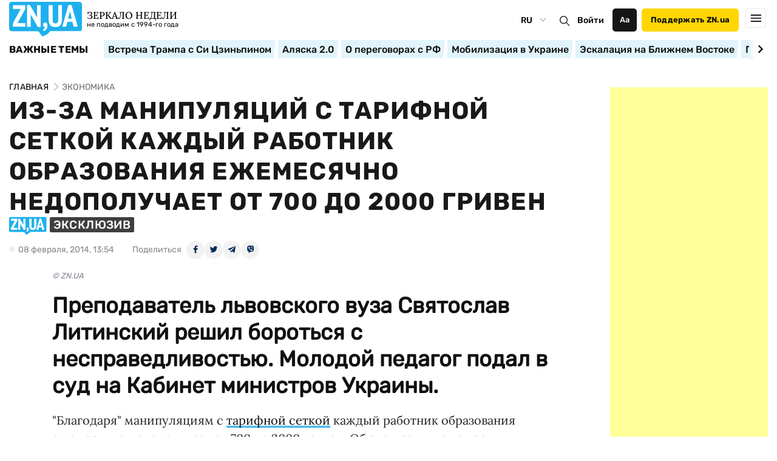

--- FILE ---
content_type: text/html; charset=utf-8
request_url: https://www.google.com/recaptcha/api2/aframe
body_size: 259
content:
<!DOCTYPE HTML><html><head><meta http-equiv="content-type" content="text/html; charset=UTF-8"></head><body><script nonce="ViaHp8ZG5LglknmRHBwhQA">/** Anti-fraud and anti-abuse applications only. See google.com/recaptcha */ try{var clients={'sodar':'https://pagead2.googlesyndication.com/pagead/sodar?'};window.addEventListener("message",function(a){try{if(a.source===window.parent){var b=JSON.parse(a.data);var c=clients[b['id']];if(c){var d=document.createElement('img');d.src=c+b['params']+'&rc='+(localStorage.getItem("rc::a")?sessionStorage.getItem("rc::b"):"");window.document.body.appendChild(d);sessionStorage.setItem("rc::e",parseInt(sessionStorage.getItem("rc::e")||0)+1);localStorage.setItem("rc::h",'1762037278654');}}}catch(b){}});window.parent.postMessage("_grecaptcha_ready", "*");}catch(b){}</script></body></html>

--- FILE ---
content_type: text/css
request_url: https://zn.ua/user/css/new_design_fix.min-v120.css
body_size: 13660
content:
.picture .info .special_photo_describe_wrap a{font-size:13px;line-height:29px;color:#828291;font-style:italic;display:block;font-family:'Rubik-Regular'}.tabs.stream_box_left .tab_lbl_set[data-lang="1"]{padding:5px 6.5px !important}.new_menu_burger_box{position:absolute;top:65px;left:0;width:100vw;height:calc(100vh - 65px);background-color:#fff;padding-top:34px;padding-left:15px}.black-theme .menu-mob{border:1px solid white !important;border-radius:5px}.black-theme .menu-mob img{height:100%}.black-theme .new_menu_burger_box{background-color:#141414}table{overflow-x:auto;display:block;max-width:100%}.special_hide_scrollbar{overflow:hidden;height:100vh}.new_menu_burger_box[data-menuopen="0"]{display:none;z-index:-1}.new_menu_burger_box[data-menuopen="1"]{display:flex;z-index:1000}.footer .logo{margin-right:8px}.inner_menu_burger_part{display:flex;flex-direction:row;flex-wrap:wrap;align-content:flex-start}.inner_menu_burger_part[data-type="1"]{width:75%}.inner_menu_burger_part[data-type="2"]{width:25%}.inner_menu_burger_part[data-type="1"] .menu_block_row{width:25%}.inner_menu_burger_part[data-type="1"] .menu_block_row .inner_menu_base{margin-bottom:30px}.fix_first_child{margin-top:17px}.inner_menu_burger_part[data-type="2"]{display:flex;flex-direction:column}.inner_menu_burger_part[data-type="2"] .inner_menu_child:first-child,.inner_menu_burger_part[data-type="2"] .inner_menu_child:nth-child(4){margin-bottom:25px}.new_menu_mobile_hide{display:none}.inner_menu_base>a,.inner_menu_base>span{font-family:Rubik-Bold,sans-serif;font-weight:700;font-size:16px;line-height:22px;letter-spacing:.02em;color:#000}.black-theme .inner_menu_base>a,.black-theme .inner_menu_base>span{color:#fff}.small-text .inner_menu_base>a,.small-text .inner_menu_base>span,.small-text .inner_menu_child a,.small-text .inner_menu_child span{font-size:14px}.big-text .inner_menu_base>a,.big-text .inner_menu_base>span,.big-text .inner_menu_child a,.big-text .inner_menu_child span{font-size:18px}.inner_menu_base>a:hover,.inner_menu_base>span:hover,.inner_menu_child a:hover,.inner_menu_child span:hover{opacity:.8}.inner_menu_child a,.inner_menu_child span{font-family:Rubik-Regular,sans-serif;font-weight:400;font-size:16px;line-height:22px;color:rgba(0,0,0,.85)}.social_pc_inner_items{display:flex;flex-direction:column;max-width:140px}.social_pc_inner_items li{margin-bottom:10px}.soc_list_nm_pc a{margin-right:10px}.soc_pc_item img{width:60%}.soc_list_nm_pc{display:flex}.soc_list_nm_pc:first-child{margin-bottom:10px}.social_pc_inner_items .soc_pc_item{width:40px;height:40px;background:rgba(0,0,0,.05);display:flex;align-items:center;justify-content:center;border-radius:100%}.black-theme .social_pc_inner_items .soc_pc_item{background:rgba(255,255,255,.05)}.has_list_childs_wrap{position:relative}.menu_childs_items_list[data-open="0"]{display:none}.menu_childs_items_list[data-open="1"]{display:flex;flex-direction:column}.open_menu_childs_list{position:absolute;right:15px;width:50px;height:30px;margin:0 !important;top:10px;cursor:pointer}.open_menu_childs_list[data-open="0"] .lk_checker_open{transform:rotate(45deg)}.open_menu_childs_list[data-open="1"] .lk_checker_open{transform:rotate(-45deg)}.open_menu_childs_list[data-open="0"] .rk_checker_open{transform:rotate(-45deg)}.open_menu_childs_list[data-open="1"] .rk_checker_open{transform:rotate(45deg)}.open_menu_childs_list .lk_checker_open{width:9px;height:2px;display:block;background-color:#000;position:absolute;right:6px;top:15px}.open_menu_childs_list .rk_checker_open{width:9px;height:2px;display:block;background-color:#000;position:absolute;right:0;top:15px}.black-theme .open_menu_childs_list .lk_checker_open,.black-theme .open_menu_childs_list .rk_checker_open{background-color:#fff}.new_menu_mobile_hide{overflow-y:scroll}.new_menu_mobile_hide::-webkit-scrollbar{width:4px}.new_menu_mobile_hide::-webkit-scrollbar-track{background:#f1f1f1}.new_menu_mobile_hide::-webkit-scrollbar-thumb{background:rgba(1,1,1,.2)}.new_menu_mobile_hide::-webkit-scrollbar-thumb:hover{background:#555}div.to_resize_style_set_child a,div.to_resize_style_set_child span{margin-left:31px;margin-bottom:15px;font-family:Rubik-Regular,sans-serif;font-weight:400;font-size:16px;line-height:22px;color:rgba(0,0,0,.85)}.fix_last_child_mob{margin-bottom:30px}.social_and_enter_mobile_wrap{margin-top:40px;margin-bottom:160px;width:100%;display:flex;flex-direction:column;align-items:center;justify-content:center}.social_and_enter_mobile_wrap .soc_top_part_menu{margin-bottom:30px}.wrap_soc_mobile_items{display:flex;align-items:center;justify-content:center;margin-top:10px}.wrap_soc_mobile_items div{width:50px;height:50px;margin-right:15px}.wrap_soc_mobile_items div:last-child{margin-right:0}.wrap_soc_mobile_items img{width:100%;height:100%}.soc_top_part_menu span{font-family:Rubik-Regular,sans-serif;font-weight:700;font-size:14px;line-height:20px;letter-spacing:.01em;text-transform:uppercase;color:rgba(0,0,0,.85)}.black-theme .soc_top_part_menu span{color:rgba(255,255,255,.85)}.soc_top_part_menu{display:flex;flex-direction:column;align-items:center;justify-content:center;padding-bottom:20px;border-bottom:1px solid #e2e2e2;margin-bottom:14px}.languages-change{z-index:1001}.social_and_enter_mobile_wrap .enter_part_menu button{margin-right:45px}.social_and_enter_mobile_wrap .enter_part_menu .inner_items_elm{display:none}.search_new_menu_mobile{display:none;padding-bottom:10px;border-bottom:1px solid #e2e2e2}.ico_search_set{width:21px;height:19px;margin-right:6px}.rubric-box.like-box .splide .content-tile .content-tile__text .zn.fix_exclusive_pos img{margin-bottom:1px !important}.ico_search_set img{width:100%}.search_new_menu_mobile input{outline:0 white;border:0 solid;font-family:Rubik-Regular,sans-serif;font-weight:500;font-size:16px;line-height:22px;width:100%}.black-theme .search_new_menu_mobile input{background:#141414;color:#fff}.js-start-search-nm-mob{cursor:pointer;width:90px;height:32px;background:#1eb0ee;-webkit-border-radius:0 5px 5px 0;border-radius:0 5px 5px 0;font-size:16px;line-height:22px;font-family:Rubik-Bold,sans-serif;letter-spacing:.02em;text-transform:uppercase;color:#fff;text-align:center;padding-top:7px}.search_new_menu_mobile .wrap_search_field{width:calc(100% - 35px)}.search_new_menu_mobile .bs_wrap_box{width:calc(100% - 100px);display:flex}@media screen and (max-width:500px){.search_new_menu_mobile{flex-direction:column}.js-start-search-nm-mob{width:90%;margin-left:5%;margin-top:5px;-webkit-border-radius:5px;border-radius:5px}.search_new_menu_mobile .bs_wrap_box{width:100%}}@media screen and (max-width:730px){.header[data-type="1"] .social_and_enter_mobile_wrap .enter_part_menu .inner_items_elm{display:inline-block}.header[data-type="1"] .search_new_menu_mobile{display:flex}}@media screen and (max-width:730px) and (min-width:360px){.mobile-lang-top-box{display:block !important;margin:0 !important}.mobile-inner-menu-langs{display:none !important}}@media(min-width:1100px){.new_menu_burger_box{max-width:1320px;margin-left:auto}}@media screen and (max-width:1280px){.new_menu_mobile_hide{display:flex;flex-direction:column}.new_menu_burger_box[data-menuopen="1"]{flex-direction:column}.to_resize_style_set>a,.to_resize_style_set>span{font-family:'Rubik';font-style:normal;font-weight:600;font-size:16px;line-height:22px;color:#000;margin:15px 0;display:inline-block;padding-left:15px}.to_resize_style_set{border-bottom:1px solid #e2e2e2}.inner_menu_burger_part{display:none !important}}.js-editsec{width:30px;z-index:999;margin-right:0;color:#c2ccd3;font-size:17px}.archive-years__item.active{background:#1eb0ee;border:1px solid #1eb0ee;color:#fff}.base_item_soc_rek{width:100%;max-width:230px;height:64px;display:-webkit-box;display:-webkit-flex;display:-ms-flexbox;display:flex;-webkit-box-pack:center;-webkit-justify-content:center;-ms-flex-pack:center;justify-content:center;-webkit-box-align:center;-webkit-align-items:center;-ms-flex-align:center;align-items:center;font-size:18px;line-height:30px;letter-spacing:.02em;color:#fff;font-family:Rubik-Bold,sans-serif;-webkit-border-radius:5px;border-radius:5px;margin-bottom:19px;cursor:pointer}.popup-box{overflow-y:hidden}.content-wrap-inside .advertising{display:block;width:100%;height:auto;margin:0 auto;padding:0;text-decoration:none;overflow:hidden}.splide_news_bottom{padding-top:12px}.splide__arrow{background:#1eb0ee !important;opacity:1 !important}.splide__arrow:disabled{display:none !important}.splide_fix_arrows button.splide__arrow{width:50px !important;height:50px !important;top:54% !important}.splide_fix_arrows button.splide__arrow svg{width:25px;height:25px;fill:#fff}.splide_fix_arrows_nav button.splide__arrow svg{fill:#fff}.slider-gallery .slider-gallery-for{margin-top:10px}.slider-gallery .slider-gallery-for .splide__slide.is-active{border:3px solid #1eb0ee !important;opacity:.5}.black-theme .basic_next_slide{background:url(/user/img/new/arrow-white.svg) !important;width:30px;height:14.53px;cursor:pointer;top:23px;right:0;border:0;position:absolute !important}.basic_next_slide{background:url(/user/img/new/arrow.svg) !important;width:30px;height:14.53px;cursor:pointer;top:23px;right:0;border:0;position:absolute !important}.basic_next_slide::after{content:''}.theme-box-slider{height:33px;overflow:hidden}.arr_elm_slide svg{display:none !important}.arr_elm_slide:disabled{opacity:.35;cursor:auto;pointer-events:none}.youtube-box .swiper-container{margin-top:20px}.black-theme .basic_prev_slide{background:url(/user/img/new/arrow-white.svg) !important;width:30px;height:14.53px;left:auto;right:47px;-webkit-transform:rotate(-180deg);-ms-transform:rotate(-180deg);transform:rotate(-180deg);cursor:pointer;top:25px;border:0;position:absolute !important}.basic_prev_slide{background:url(/user/img/new/arrow.svg) !important;width:30px;height:14.53px;left:auto;right:47px;-webkit-transform:rotate(-180deg);-ms-transform:rotate(-180deg);transform:rotate(-180deg);cursor:pointer;top:25px;border:0;position:absolute !important}.black-theme .content-btn{color:white}.basic_prev_slide::after{content:''}.main_bottom_rubric_arrows{position:absolute;right:0;top:-20px;display:none}.splide_mob_main_top{height:300px;overflow:hidden}.theme-box-slider .splide__list li{width:auto !important}.theme-box-slider .splide__arrows .theme-arrow-left{position:absolute;left:0;top:-2px;height:34px;border:0}.theme-box-slider .splide__arrows .theme-arrow-right{position:absolute;height:34px;border:0;top:-2px;right:0}.theme-box-slider .splide__arrows svg{width:14px;height:14px}.theme-box-slider .theme-arrow-left:disabled{display:none !important}.theme-box-slider .theme-arrow-right:disabled{display:none !important}.rubric-slider .splide__track[data-type="0"]{height:400px;overflow:hidden}.longread-top{min-height:520px;margin-bottom:25px !important}.archive-years .splide__list li{width:auto !important}.archive_prev_slide{background:url('/user/img/new/arrow-right.svg') no-repeat center center;transform:rotate(-180deg);width:30px;height:30px;border:0;position:absolute;left:-10px;top:5px;cursor:pointer}.archive_next_slide{background:url('/user/img/new/arrow-right.svg') no-repeat center center;width:30px;height:30px;border:0;position:absolute;right:-10px;top:5px;cursor:pointer}.container .gradient_special_back{width:100%;height:100%;background:linear-gradient(to top,black,30%,transparent);position:absolute;border-radius:5px}.black-theme .splide__arrows svg{fill:white}.black-theme .archive_prev_slide{background:url('/user/img/new/arrow-right-white.svg') no-repeat center center}.black-theme .archive_next_slide{background:url('/user/img/new/arrow-right-white.svg') no-repeat center center}.fix_exclusive_pos img{margin-bottom:0 !important}.art_title_box{width:100%;display:block}.search_author_js{width:96%;margin:5px 2%;padding:5px 7px;font-size:16px}.btn_search_in_select{font-size:14px;line-height:20px;text-transform:uppercase;font-family:Rubik-Bold,sans-serif;color:#fff;background:#1eb0ee;-webkit-border-radius:5px;border-radius:5px;width:96%;height:34px;outline:0;border:0;display:-webkit-box;display:-webkit-flex;display:-ms-flexbox;display:flex;-webkit-box-pack:center;-webkit-justify-content:center;-ms-flex-pack:center;justify-content:center;-webkit-box-align:center;-webkit-align-items:center;-ms-flex-align:center;align-items:center;margin:0 auto;cursor:pointer}.js-show-more-load{margin:0 auto}.btn_search_in_select:active{box-shadow:2px 2px 10px gray}.search_page_container .author_dropdown{max-height:14rem !important}.js-test-email-btn{font-size:13px;margin-bottom:10px;cursor:pointer;color:#1eb0ee}.js-test-email-btn[data-show="0"]{display:none}.js-test-email-btn[data-show="1"]{display:block}.popup-box .error_msg span{font-size:11px;text-align:center;display:none;line-height:1.4em}.popup-box .error_msg .err_color{color:red}.popup-box .error_msg .cor_color{color:green}#popup_registration-box .register_success_msg_box,#popup_registration .login_success_msg_box,#popup_password .forgot_success_msg_box{color:green;font-size:14px;text-align:center}#popup_registration-box .register_mistake_msg_box,#popup_registration .login_mistake_msg_box,#popup_password .forgot_mistake_msg_box{color:red;font-size:14px;text-align:center}.user_info_platte{display:none}.user_info_platte .ico_profile[data-user="1"]{width:32px;height:32px;position:relative;top:0;left:11px;border-radius:100px}body.black-theme .user_info_platte .ico_profile[data-user="0"]{width:25px;height:25px;background:url(/user/img/new/user_ico_w.png) no-repeat center;background-size:cover;position:relative;top:1px;left:8px}body.black-theme .user_info_platte .ico_profile[data-user="1"]{width:32px;height:32px;background-size:cover;position:relative;top:1px;left:8px;border-radius:100px}.user_info_platte .inner_user_info{position:absolute;top:86%;left:-9999px;display:-webkit-box;display:-webkit-flex;display:-ms-flexbox;display:flex;background:#fff;-webkit-box-shadow:0 4px 20px rgb(0 0 0 / 25%);box-shadow:0 4px 20px rgb(0 0 0 / 25%);-webkit-border-radius:7px;border-radius:7px;opacity:0;-webkit-transition:.25s linear opacity;font-size:16px;padding:15px;flex-direction:column}.user_info_platte[data-user="1"] .inner_user_info::before{content:'';position:absolute;left:38px;top:-26px;border:10px solid transparent;border-bottom:17px solid #fff}.user_info_platte[data-user="1"]:hover .inner_user_info{left:-27px;opacity:1;top:44px;z-index:1001;width:120px}.user_info_platte[data-user="1"] .inner_user_info .js-exit-acc{cursor:pointer}.header .user_info_platte[data-user="1"] .inner_user_info a{color:black !important;font-size:16px !important}.mobile-bottom-box a.autho-img{margin-right:20px}.mobile-bottom-box a.autho-img[data-show="0"]{display:none}.mobile-bottom-box a.autho-img[data-show="1"]{display:block}img.spec_gr_set{position:absolute;object-fit:contain !important}.mm_main_page_sett .content-news__link{padding-right:10px}body.black-theme .stream_box_left .content-news__time::before{background:#5a5a5a !important}body.black-theme .mm_main_page_left .content-tile__text-info p{color:white !important}.date_calendar_news_last{font-size:18px}.all_news_date_ico img.calendar_ico{margin-bottom:-5px}body.black-theme .date_calendar_news_last{color:white}#popup_settings{overflow:hidden}#popup_settings .settings-box__switch{cursor:pointer}#popup_settings .settings-box__lk span{cursor:pointer}.registration_btn_cls,#forgot_pass,.enter_to_acc_btn{color:#1eb0ee !important;text-align:center;font-family:inherit;font-size:16px;line-height:20px;margin:0;padding:0;vertical-align:baseline;background:0;cursor:pointer}.registration_btn_cls,.enter_to_acc_btn{display:inline !important;text-transform:capitalize}.content__base .art_header_text{font-size:36px;font-weight:600}.popular_right_style{border-bottom:1px solid #e2e2e2}.popular_right_style:last-child{border-bottom:0}.special_hidden_info{display:none}.pagination-box__list li span.pagin_span{-webkit-transition:background-color .3s;-o-transition:background-color .3s;transition:background-color .3s;font-size:18px;line-height:21px;letter-spacing:.02em;text-transform:uppercase;color:#000;font-family:Rubik-Medium,sans-serif;cursor:pointer}.pagination-box__next span.pagin_span span{text-transform:initial;cursor:pointer}.pagination-box__prev span.pagin_span span{text-transform:initial;cursor:pointer}.pagination-box__next span.pagin_span span:after{content:'';display:block;width:21px;height:20px;position:absolute;top:6px;right:-28px;background:url(/user/img/new/arrow-pagination-right.svg) no-repeat;cursor:pointer}.pagination-box__prev span.pagin_span span:before{content:'';display:inline-block;width:21px;height:20px;margin-right:6px;margin-bottom:-4px;top:1px;left:-28px;background:url(/user/img/new/arrow-pagination-left.svg) no-repeat;cursor:pointer}.pagination-box__list li span.pagin_span span:hover:not(.active){color:rgba(30,30,30,.35)}.pagination-box__list li span.pagin_span span:hover:not(.active){color:rgba(30,30,30,.35)}.pagination-box__next span.pagin_span span:hover:after{background:url(/user/img/arrow-pagin-right2-bt.svg) no-repeat}.pagination-box__prev span.pagin_span span:hover:before{background:url(/user/img/arrow-pagin-left2-bt.svg) no-repeat}.content__base .pagination_box{display:block;width:100%}.content-wrap-inside li a{display:inline;position:relative;font-size:20px;line-height:30px;font-family:Lora-Regular,sans-serif;-webkit-box-shadow:inset 0 -6px 2px -3px #32afed;box-shadow:inset 0 -6px 2px -3px #32afed}.content-news__item.picture-full .content-news__img img{max-height:120px}.mistake_btn_send{font-size:16px;line-height:21px;font-family:Rubik-Regular,sans-serif;display:inline;position:relative;-webkit-box-shadow:inset 0 -6px 2px -3px #32afed;box-shadow:inset 0 -6px 2px -3px #32afed;color:#111;text-decoration:none;cursor:pointer}.mistake_btn_send:hover{color:#1eb0ee}body.black-theme .pagination-box span.active,.pagination-box span.active{-webkit-transition:background-color .3s;-o-transition:background-color .3s;transition:background-color .3s;font-size:18px;line-height:21px;letter-spacing:.02em;text-transform:uppercase;color:#1eb0ee !important;font-family:Rubik-Medium,sans-serif;cursor:default}.author__img.black{border:6px solid #000}.search-author:before{width:18px}.author__position{text-align:center;max-width:750px}.author__about p{font-size:18px;line-height:27px;color:rgba(0,0,0,.85);margin-bottom:50px;max-width:750px;text-align:center;font-family:Rubik-Regular,sans-serif}.not_found{width:100%;text-align:center;font-size:24px;font-family:Rubik-Bold,sans-serif;line-height:30px;letter-spacing:.02em;text-transform:uppercase;color:#111;margin-top:100px;margin-bottom:50px}.tabs-photo-video>input[type="radio"]{display:none}.tabs-photo-video>div{display:none}#tab-btn_1:checked~#content_1,#tab-btn_2:checked~#content_2{display:block}.tabs-photo-video>label{font-family:Rubik-Regular,sans-serif;border:1px solid #e7e7e7;border-radius:3px;display:inline-flex;justify-content:center;align-items:center;padding:10px 14px;cursor:pointer;font-size:16px;line-height:20px;margin-bottom:10px;margin-top:10px}.authors__img img{height:100%;object-fit:cover}.fb-lk{position:relative}.author__social a.yt-lk:before{background-image:url(/user/img/new/icons8-youtube.svg);content:'';display:inline-flex;width:19px;height:19px;background-size:cover;background-repeat:no-repeat}.select_show .select__dropdown{overflow-y:scroll}.author__social a.yt-lk:hover::before{background-image:url(/user/img/new/icons8-youtube_h.svg)}body.black-theme .author__social a.fb-lk:before{background-image:url(/user/img/new/icons8-youtube_w.svg)}.author__social a.fb-lk:before{background-image:url(/user/img/new/icons8-facebook-f-black.svg);content:'';display:inline-flex;width:19px;height:19px;background-size:cover;background-repeat:no-repeat}.author__social a.fb-lk:hover::before{background-image:url(/user/img/new/icons8-facebook-f-hover.svg)}.author__social a.tw-lk:before{background-image:url(/user/img/new/icons8-twitte-black.svg);content:'';display:inline-flex;width:19px;height:19px;background-size:cover;background-repeat:no-repeat}.author__social a.tw-lk:hover::before{background-image:url(/user/img/new/icons8-twitte-hover.svg)}.author__social a.lk-lk:before{background-image:url(/user/img/new/linkedin.svg);content:'';display:inline-flex;width:17px;height:17px;background-size:cover;background-repeat:no-repeat}.author__social a.lk-lk:hover::before{background-image:url(/user/img/new/linkedin-hover.svg)}.author__social a.wk-lk:before{background-image:url(/user/img/new/W1.svg);content:'';display:inline-flex;width:22px;height:17px;background-size:cover;background-repeat:no-repeat}.author__social a.wk-lk:hover::before{opacity:.8}.tabs-photo-video>label:last-child{margin-right:0}.tabs-photo-video>input[type="radio"]:checked+label{background:#eeeff0;border:1px solid #eeeff0;color:#989898}#content_2 .youtube-box.bgc{background:#f5f7fa;position:relative}.tabs-photo-video{width:100%}.content-tile__text-about p,.content-tile__text-about p strong{font-size:20px;line-height:28px;display:block;margin-top:5px;margin-bottom:10px;font-family:Rubik-Regular,sans-serif;color:#111}.social-box a div{color:white}.content-tile__text-about p strong{font-family:Rubik-Bold,sans-serif}.comments-text__photo img{overflow:hidden;border-radius:100px}.comment_spam_modal{display:none;position:fixed;top:0;left:0;width:100%;height:100%;z-index:1050;background-color:rgba(1,1,1,0.7)}.comment_spam_modal .folder_spam{background-color:white;width:320px;height:auto;margin:150px auto;box-shadow:0 0 35px 10px #000;overflow:hidden;border-radius:5px;padding:15px}.comment_spam_modal .title_spam{color:#3c3d41;font:normal normal 20px/20px 'SourceSansPro-Bold';text-align:center;margin-bottom:10px}.comment_spam_modal .reason_list .reason_box{display:flex;padding:2px;align-items:baseline}.comment_spam_modal .reason_list input{margin-right:4px;cursor:pointer;border:0 solid white;width:auto}.comment_spam_modal .spam_modal_btn{display:flex;justify-content:center}.comment_spam_modal .spam_modal_btn span{display:flex;justify-content:center;align-items:center;width:44%;height:50px;margin:10px 3% 0;padding:0 15px;background:#b88b58;border:0;font-size:13px;font-weight:bold;color:white;line-height:19px;text-align:center;outline:0;overflow:hidden;cursor:pointer}.comment_spam_modal div[data-type="2"],.comment_spam_modal span[data-type="2"]{display:none}.comment_spam_modal .result_msg_spam{text-align:center}.comment_spam_modal .err_emty_reasone{display:none;font-size:14px;text-align:center;padding:4px;color:red}.comment_spam_modal .reason_list{font-size:15px}.valid_error_msg,.server_erorr_msg{color:#a21010;text-align:center;margin-bottom:10px;display:none}.comment_show_more_base{display:none}.comments-form__bottom[data-type="child"]{justify-content:flex-end}.comment_block_art .quote_text{font:italic normal 16px 'Ubuntu';font-weight:400;color:#999;line-height:20px;display:none}.comment_block_art .comment_txt{font-size:18px;line-height:25px;color:#000}.quote_text .quote_info_block{display:flex;flex-direction:row;background:url('/user/img/bg_quote_type_2.png') no-repeat left center}.quote_text .quote_user_nickname{padding:0 10px 0 22px;font:normal normal 16px 'Ubuntu';font-weight:500;color:#666;line-height:26px;width:auto;margin:0}.quote_text .quote_comment_time{margin-left:10px;font:normal normal 9px 'RobotoBold';letter-spacing:.2px;color:#828282;line-height:30px;width:auto}.quote_text .quote_comment{margin-left:22px;font:italic normal 16px 'Ubuntu';font-weight:400;color:#999;line-height:20px}#mt_c{position:fixed;top:50%;left:50%;width:454px;height:auto;padding:30px 42px;background:#fff;border:1px solid #777;outline:0;box-shadow:0 4px 16px rgba(0,0,0,.2);font-family:Arial,sans-serif;font-size:13px;line-height:18px;word-wrap:break-word;z-index:10002;display:none}#mt_c .close-err-bx{position:absolute;right:0;top:0;margin:0;padding:17px;width:11px;height:11px;background-image:url(/user/img/ico_close_err.svg);-moz-opacity:.7;opacity:.7;cursor:pointer;z-index:10011;background-size:30px 30px;background-position:center}#mt_c div.title{height:32px;padding:0 0 0 40px;margin:0 0 16px;background-repeat:no-repeat;background-position:left center}#mt_c p{margin:0 0 13px;padding:0}#mt_c p.nopadding{margin:0;padding:0}#mt_c blockquote{font-family:Arial,sans-serif;font-size:13px;line-height:18px;padding:0;margin:6px 25px 20px 25px;background-image:none;background:transperent}#mt_c div.buttons{margin:22px 0 0;text-align:right}#mt_c input[type='text']{width:100%;background-color:#fff;border:1px solid #d9d9d9;border-radius:1px;box-sizing:border-box;font-size:13px;padding:3px 8px;resize:none;text-align:start;word-wrap:break-word}.tippy-popper .tippy-content{padding:10px !important;width:calc(100% - 20px) !important;text-align:left !important;font-family:'Lora';font-style:normal;font-weight:400;font-size:16px;line-height:24px;color:rgba(0,0,0,.85);width:620px}.tippy-popper .tippy-content span{width:100%;display:inline-block;text-align:left !important;margin-bottom:7px !important;padding-bottom:7px !important;font-family:'Lora';font-style:normal;font-weight:700;font-size:18px;line-height:20px;color:rgba(0,0,0,.85)}.tippy-popper .tippy-backdrop{background:#fff}.tippy-tooltip{box-shadow:0 0 6px rgba(0,0,0,.2);border-radius:5px;max-width:620px !important;width:620px !important}.interpretation_phrase_blk{background:#fff;box-shadow:0 0 6px rgba(0,0,0,.2);border-radius:5px;cursor:pointer;padding:0 5px}@media screen and (max-width:700px){.tippy-tooltip{max-width:310px !important;width:310px !important}}.picture.acenter{width:100%}.picture_box{display:flex}.picture_box .info{margin-left:0}.picture_box>div{width:49%}.picture_box>div:first-child{margin-right:1%}.picture_box img{width:100%}.picture_box .info .photo_descr{font-size:13px;line-height:29px;color:#828291}.news-picture .source span{font-style:italic}.show_more_comments[data-show="0"]{display:none !important}@media only screen and (max-width:420px){.picture_box div{width:100%}.picture_box{flex-direction:column}.arr_elm_slide{display:none !important}.mobile-lang-top-box-en{margin:0 !important;width:40px !important}}@media only screen and (max-width:500px){.mobile-splide__list{display:block !important}.mobile-splide__list>li{margin-right:0 !important;max-width:500px !important;width:fit-content !important;margin-bottom:20px}}@media screen and (min-width:992px){#content_2 .youtube-box.bgc:before{content:'';width:500px;height:100%;background:#f5f7fa;display:block;position:absolute;left:-500px;top:0}#content_2 .youtube-box.bgc:after{content:'';width:635px;height:100%;background:#f5f7fa;display:block;position:absolute;right:-635px;top:0}.text_with_bg{padding:17px 25px !important}.content__base .quote.commas{padding:24px 34px 26px 73px !important}}.opinions-box__item.flex-box{justify-content:flex-start}.content__base .opinions.main-top{width:100%}.stream_box_left .content-news__item .js-edit{width:30px;z-index:999;margin-right:auto;color:#c2ccd3;margin-top:0;margin-bottom:0;margin-left:0;display:inline;font-size:17px}.content-news-item .js-edit{margin-top:0;margin-bottom:0;margin-left:0;display:inline}#popup-editor-info{width:240px;height:300px}#popup-editor-info ul li{list-style:none;font-size:15px !important}#popup-editor-info ul li div ul span{display:block;width:90%;line-height:1.6em}.edt_close_popup{position:absolute;left:90%;width:15px;z-index:1000}.edt_close_popup::before{content:'+';cursor:pointer;display:inline-block;height:25px;-ms-transform:rotate(45deg);-webkit-transform:rotate(45deg);transform:rotate(45deg);width:25px;font-size:25px}.js-edit{width:30px;z-index:999;margin-right:0;color:#c2ccd3;font-size:17px}.infographic{margin-right:3px}.rub_sec_bottom_block .content-tile__text-info p,.multimedia .content-tile__text-info p,.rub_sec_bottom_block .content-tile__text-info,.multimedia .content-tile__text-info{font-family:"Rubik-Regular",sans-serif}.content__flex-main.news+.like-box .swiper-container{padding-bottom:0 !important}@media screen and (max-width:1115px){.main_page_special .special__text .special__link{font-size:27px}}@media screen and (max-width:1050px){.main_page_special .special__text .special__link{font-size:18px}}@media screen and (max-width:850px){.main_page_special .special__text .special__link{display:none}}@media screen and (max-width:660px){.splide_article_gall .splide__slide{height:auto !important}}@media screen and (max-width:960px){.footer_archive_menu{border-top:1px solid #e2e2e2}}@media screen and (min-width:993px) and (max-width:1079px){.splide_article_gall .splide__slide{height:auto !important}}@media screen and (min-width:661px) and (max-width:992px){.splide_article_gall .splide__slide{height:462px !important}}@media screen and (min-width:1080px){.splide_article_gall .splide__slide{height:462px !important}.splide_article_gall .splide__track{overflow:hidden;height:460px}.splide_article_gall_nav{overflow:hidden;height:100px}.splide_article_gall_nav .splide__track{display:none}.splide_news_bottom{overflow:hidden;height:360px}}@media screen and (max-width:567px){.main_bottom_rubric_arrows{display:block}.box-info .zn{top:-1px}.breadcrumb{overflow-x:scroll;overflow-y:hidden}.rubric-top .content-tile__text-about{margin-top:5px}.news-picture .article-author:nth-of-type(2),.news-picture .article-author:nth-of-type(3),.news-picture .article-author:nth-of-type(4),.news-picture .article-author:nth-of-type(5){margin-top:10px}.theme-box-slider .splide__arrows .theme-arrow-left{top:5px;height:24px}.theme-box-slider .splide__arrows .theme-arrow-right{top:5px;height:24px}.archive_hide_mob{display:none}.archive_hide_pc{display:block !important}.tg_ico_fixed img{top:-4px !important}.content__base .art_header_text{font-size:22px !important;line-height:30px;margin-bottom:7px}.content-ol p{margin-bottom:7px}.content__base .quote.commas{padding:12px 15px 18px 41px !important}.num_list_zn_wrap[data-theme="1"]{padding:0 0 5px 0 !important}.num_list_zn_wrap[data-theme="1"] .num_box{font-size:30px !important;line-height:40px !important;max-height:30px !important;margin-right:12px !important}.num_list_zn_wrap[data-theme="1"] .tt_box{font-size:16px !important;line-height:22px !important;width:calc(100% - 50px) !important}.zn_popular_wrap .zn_popular_numbers{margin-right:18px !important}.privacy_policy_style h1{font-size:20px !important;margin:20px 0 8px 0 !important}.privacy_policy_style .base_pp_body strong{font-size:20px !important;margin:20px 0 12px 0 !important}.privacy_policy_style .base_pp_body p{font-size:16px !important}}@media screen and (max-width:1320px){.longread-top{min-height:auto !important}}.swiper-slide.active>.archive-years__item{background:#1eb0ee;border:1px solid #1eb0ee;color:#fff}.archive-months__item.empty{opacity:.5}.issue_efforts{text-align:center;width:100%}.rubric-top,.rubric-main,.issue_head,.issue_head .bg_issue_head,.issue_more_links{width:100%}.issue_more_links .content-btn,.issue_more_links .content-btn.white.blue{width:auto;max-width:none}.alternate{font-family:Rubik-Regular,sans-serif;text-transform:lowercase;white-space:nowrap}.content-title .button{float:right;width:auto;padding:.6em 1em;font-size:.6em;line-height:1em;color:#1eb0ee;text-align:right;border:1px solid #80d0f2;border-radius:3px}.issue_roubrics{width:100%;text-align:center}.issue_roubrics a{font-family:Rubik-Regular,sans-serif}.rubric-main{justify-content:flex-start;-webkit-justify-content:flex-start;gap:3.5%;height:fit-content}.content__flex-main.news .rubric-top__left .content-tile__text-about{margin-top:6px}@media screen and (min-width:1025px){.footer__bottom-box{justify-content:flex-start}.footer__bottom-box:first-child .footer__bottom__item:nth-of-type(2){margin-left:6%}.footer__bottom-box:nth-of-type(2){width:50%}.footer__bottom-box:nth-of-type(2) .footer__bottom__item:nth-of-type(2){margin-left:5%}.footer__contacts-box{width:79%}}@media screen and (max-width:768px){.rubric-main{gap:1.55%}.footer_bottom_info_block{flex-direction:column;margin-bottom:24px !important}.footer_bottom_info_block div.pp_link_block_mobile{display:flex !important;margin-bottom:6px}.footer_bottom_info_block div.pp_link_block{display:none !important}.footer_bottom_info_block div{width:100% !important}.footer__bottom{margin:24px 0 !important}.footer__law{margin:0 !important}}@media screen and (max-width:768px) and (min-width:568px){.privacy_policy_style h1{font-size:26px !important;margin:24px 0 8px 0 !important}.content-tile__text .zn:not(.fix_exclusive_pos_big):not(.fix_exclusive_pos) img{top:5px}.rubric-top__left .zn.fix_exclusive_pos_big{top:-3px}.box-info .zn{margin-top:3px}.box-info .new,.box-info .infographic,.box-info .document{height:24px}.content__flex-main.news .content-tile__text .zn.simple_zn_wto_exc{width:35.5px;height:15.7px;top:-1px}.rubric-top__left .zn,.rubric-top__left .zn>img{width:64px;height:31px}.content__flex-main.news .rubric-top__left .zn.simple_zn_wto_exc{width:64px;height:31px;top:5px}.fix_exclusive_pos_big img{margin-bottom:-7px !important}.content__flex-main.news .box-info .box-info .infographic{height:24px}.content__flex-main.news .box-info .box-info .zn{top:0}.content__flex-main.news .box-info .box-info{margin-top:10px}.privacy_policy_style .base_pp_body strong{font-size:22px !important;margin:24px 0 16px 0 !important}.privacy_policy_style .base_pp_body p{font-size:18px !important}}.issue-simple .cat-header{text-align:center;margin-top:30px;font-size:1.5em}.author-tests-tile__img{overflow:hidden}.bcpadding .breadcrumb{padding:28px 0 18px 0}.tests-input:disabled+label.green{background-color:#eefaf1}.content-title .all_news_date_ico{border-bottom:2px dashed}.content-title .all_news_date_ico:hover{color:#1eb0ee}.rowspan .content-tile{width:100%}.black-theme .social-box__x{border:1px solid white}@media screen and (max-width:567px){.content-title .button{float:left;margin:.6em 0}.rubric-top__left .fix_exclusive_pos_big img{top:4px}.rubric-top .content-tile__text-about{margin-top:8px}.text_with_bg{padding:11px 15px !important}.footer__bottom{margin:20px 0 !important}.pp_link_block_mobile a{font-size:10px !important;line-height:14px !important}.footer_bottom_info_block{margin-bottom:20px !important}}body.black-theme .issue_roubrics.issue_full{color:#555}body.black-theme .content-title{color:#EEE}body.black-theme .author-tests__number{color:#AAA}body.black-theme .author-tests__number b,body.black-theme .tabs-photo-video>label,body.black-theme .pagination-box__list,body.black-theme .issue-simple .cat-header,body.black-theme .news-share.top-share>span,body.black-theme .mistake_btn_send,body.black-theme .content__base .art_header_text{color:#FFF}.swiper-container{padding-bottom:1px}body.black-theme .archive-years-arrow-right,body.black-theme .archive-years-arrow-left{background:#777;border-radius:7px}.questionnaire .questionnaire__title{font-size:28px;font-family:Rubik-Medium,sans-serif;line-height:38px;margin-bottom:15px}body.black-theme .tabs-photo-video>input[type="radio"]:checked+label{background:#333}body.black-theme #content_2 .youtube-box.bgc,body.black-theme #content_2 .youtube-box.bgc::before,body.black-theme #content_2 .youtube-box.bgc::after{background:none}body.black-theme .pagination-box span.active{color:#AAA}body.black-theme .pagination-box__list li span.pagin_span,body.black-theme .pagination-box__list li,body.black-theme .pagination-box__list li span.pagin_span span:hover:not(.active){color:inherit}body.black-theme .pagination-box__next a::after,body.black-theme .pagination-box__next span.pagin_span span::after{background:url(/user/img/arrow-pagin-right2-bt.svg) no-repeat}body.black-theme .pagination-box__prev a::before,body.black-theme .pagination-box__prev span.pagin_span span::before{background:url(/user/img/arrow-pagin-left2-bt.svg) no-repeat}body.black-theme .archive-months__item.active::after{border-color:transparent transparent #444 #444}body.black-theme .archive-magazine{background:#444}body.black-theme .archive-magazine__date{color:#CCC}.content__base-info{width:100%}.all_news_date_ico img.calendar_ico{margin:0;height:.75em}.content-title .all_news_date_ico:hover .calendar_ico{filter:invert(71%) sepia(51%) saturate(5774%) hue-rotate(166deg) brightness(102%) contrast(87%)}body.black-theme .all_news_date_ico img.calendar_ico{filter:invert(100%) sepia(3%) saturate(12%) hue-rotate(68deg) brightness(107%) contrast(103%)}.special_blue_bg_set{background-image:url(/user/img/new/Rectangle_313.svg) !important;background-size:cover;padding:0 10px !important}body.black-theme .special_blue_bg_set{background-image:url(/user/img/new/Rectangle319.svg) !important}.special_blue_bg_set_top span{background-image:url("/user/img/new/Rectangle_362.svg") !important;background-position:right top}.interview-box .opinions-box{width:100%}.main-content__bottom.flex-box.swiper-container{flex-direction:column;gap:58px}.rubric_bottom_top_part,.rubric_bottom_bottom_part{display:flex;justify-content:space-between;gap:25px}.main-top-banner{height:260px;position:relative;width:100%;margin-top:13px;margin-bottom:30px}.mtb-image{display:block;height:100%;position:absolute;width:100%;object-fit:cover;top:0;left:0}.main-top-banner span{display:block;position:absolute;max-width:869px;left:53px;bottom:31px}.main-top-banner span a{color:#fff;font-size:3.5vw;line-height:1.25em;letter-spacing:.02em;font-weight:700}@media only screen and (max-width:1200px){.rubric_bottom_top_part,.rubric_bottom_bottom_part{flex-wrap:wrap}}@media only screen and (max-width:550px){.main-top-banner span{left:15px}.main-top-banner span a{font-size:20px}.main-top-banner{height:200px;margin-bottom:0}}.topics-box{background:#f6f6f6}.top_theme_title_wrap.theme-box__item a{margin-bottom:0}.top_theme_title_wrap.theme-box__item{margin-bottom:15px;margin-top:10px;padding:7px 25px}.flex2{display:flex;justify-content:space-between;align-items:center}.subscribe-wrap{width:100%;padding:32px 0 40px 34px;background:#f7f7f8;border-top:1px solid #000;position:relative}.subscribe .text{max-width:514px;width:100%;flex-direction:column}.subscribe .sub-description{font-size:16px;line-height:24px;letter-spacing:.02em;color:#000;margin-bottom:20px}.subscribe .sub-title{font-size:20px;line-height:30px;letter-spacing:.02em;color:#000;font-family:Rubik-Bold,sans-serif;margin-bottom:13px}.subscribe form{width:100%}.subscribe input{-webkit-appearance:none;-moz-appearance:none;appearance:none;background:none;border:0}.subscribe input[type="text"]{border-bottom:1px solid rgba(0,0,0,.2);font-size:16px;line-height:24px;letter-spacing:.02em;color:rgba(0,0,0,.3);padding:0 10px 4px 0;margin-bottom:20px;max-width:270px;width:100%;margin-right:30px}.subscribe .js-send-subscribe-eng-arts{font-size:13px;line-height:21px;letter-spacing:.02em;text-transform:uppercase;color:#fff;font-family:Rubik-Bold,sans-serif;padding:8px 32px 7px 33px;background:#000;border-radius:3px;width:120px;height:36px;cursor:pointer}.subscribe .sub-img{max-height:258px;height:100%;overflow:hidden;position:absolute;right:32px;bottom:0}.subscribe .sub-img img{object-fit:cover;display:block;line-height:100%;width:100%}.subscribe .box_sub_form{display:flex;flex-direction:column}.subscribe .sub_first_box{display:flex;flex-direction:row;flex-wrap:wrap}.subscribe .sub-form{align-self:flex-start;width:100%}@media(max-width:890px){.subscribe-wrap{padding:32px 0 30px 34px}.subscribe .sub-img{max-height:300px}.subscribe .text{max-width:320px}}@media(max-width:690px){.subscribe .sub-img{position:static}.subscribe-wrap{flex-direction:column;gap:30px}.sub-form{width:100%}input[type="submit"]{margin:0 auto;display:block}}.menu-open-burger{box-sizing:border-box;width:40px;height:38px;margin-right:15px;border:1px solid rgba(0,0,0,.12);border-radius:5px;display:flex;align-items:center;justify-content:center;flex-direction:column;cursor:pointer;position:relative}.menu-open-burger[data-open="0"] span[data-type="1"]{display:block;background-color:#000;width:18px;height:2px;margin-bottom:3px}.menu-open-burger[data-open="0"] span[data-type="2"]{display:none}.menu-open-burger[data-open="1"] span[data-type="1"]{display:none}.menu-open-burger[data-open="1"] span[data-type="2"]{display:block;background-color:#000;width:20px;height:2px;position:absolute;left:calc(50% - 10px)}.close_nm_btn_l{transform:rotate(45deg)}.close_nm_btn_r{transform:rotate(-45deg)}@media screen and (max-width:780px){.header[data-type="2"] .eng-mob-hide{display:none}.header[data-type="2"] .social_and_enter_mobile_wrap .enter_part_menu .inner_items_elm{display:inline-block}.header[data-type="2"] .search_new_menu_mobile{display:flex}}@media screen and (max-width:615px){.header[data-type="2"] .logo__title{display:none}}.candle_news .content-news__text::before{display:inline-block;content:'';width:17px;height:24px;margin-bottom:-4px;background:url(/user/img/candle.svg) no-repeat left center}.blue_stream .content-news__text a{font-weight:600;color:#027da3}.blue_stream .content-news__text{margin-top:6px}.zn-for-fixed{width:39.5px;height:18.7px;display:inline-block}.zn-for-fixed img{width:100%;margin-bottom:-5px}.footer__social-box li:nth-of-type(6){margin-right:0}.social-telegram img{margin-left:-1px !important}.picture.acenter img{width:100%}.art_title_candle::before{display:inline-block;content:'';width:19px;height:35px;margin-bottom:-4px;background:url(/user/img/candle.svg) no-repeat left center;background-size:30px}.fixed_telegram_stream{color:#1eb0ee !important;margin-left:28px}.tg_ico_fixed{position:relative}.tg_ico_fixed img{width:26px;height:26px;position:absolute;top:1px}.rub_sec_bottom_block .content-tile__img{position:relative}.rub_sec_bottom-box{margin-top:20px}.rub_sec_bottom-box__item:first-child{max-width:630px;min-width:350px;width:100%;margin-right:30px}.rub_sec_bottom-box__item:last-child{width:100%;max-width:300px}body.black-theme .rub_sec_bottom-box__item:first-child{border-top:unset}.news-rub_sec_bottom .content-news__img:before{top:44px !important}.news-rub_sec_bottom .content-news__img:after{top:39px !important}.news-rub_sec_bottom.news-read{margin-bottom:-8px}.news-rub_sec_bottom.news-read .content-news__text{margin-bottom:17px;justify-content:space-between}.news-rub_sec_bottom .content-news__number{-webkit-box-ordinal-group:3;-webkit-order:2;-ms-flex-order:2;order:2}.fix_art_btm{margin-bottom:20px}@media screen and (max-width:960px) and (min-width:768px){.rub_sec_bottom-box{-webkit-box-orient:vertical;-webkit-box-direction:normal;-webkit-flex-direction:column;-ms-flex-direction:column;flex-direction:column}.rub_sec_bottom-box .rub_sec_bottom-box__item:last-child{margin-top:40px}.rub_sec_bottom-box__item{width:100%;margin-right:0;min-width:100%}.rub_sec_bottom-box__item .content-news__text{-webkit-box-pack:justify;-webkit-justify-content:space-between;-ms-flex-pack:justify;justify-content:space-between}}@media screen and (max-width:670px){.rub_sec_bottom-box{-webkit-box-orient:vertical;-webkit-box-direction:normal;-webkit-flex-direction:column;-ms-flex-direction:column;flex-direction:column}.rub_sec_bottom-box .rub_sec_bottom-box__item:last-child{margin-top:40px}.rub_sec_bottom-box__item{width:100%;margin-right:0;min-width:100%}.rub_sec_bottom-box__item .content-news__text{-webkit-box-pack:justify;-webkit-justify-content:space-between;-ms-flex-pack:justify;justify-content:space-between}}@media screen and (max-width:425px){.rub_sec_bottom-box__item:first-child{min-width:280px}}@media screen and (min-width:567px){body.big-text .rub_sec_bottom-box__item .content-tile__link{font-size:26px !important;line-height:32px !important}body.big-text .rub_sec_bottom-box__item .content-news-item__date{font-size:16px;line-height:21px}body.big-text .rub_sec_bottom-box__item .content-tile__text-info{font-size:22px;line-height:26px}body.small-text .content-news.news-rub_sec_bottom.news-read.number .content-news__text{-webkit-box-pack:justify;-webkit-justify-content:space-between;-ms-flex-pack:justify;justify-content:space-between}body.small-text .news-rub_sec_bottom .content-news__link{font-size:12px;line-height:18px}}.name_archive_menu{font-size:14px;line-height:21px;letter-spacing:.03em;text-transform:uppercase;color:rgba(0,0,0,.9);font-family:Rubik-Bold,sans-serif;margin-bottom:20px;display:block}.menu_archive_wrap{display:flex;flex-direction:row;flex-wrap:wrap}.bottom_mene_archive{width:25%}.bottom_mene_archive a{font-size:14px;line-height:21px;color:#000;display:block;margin-bottom:10px;font-family:Rubik-Regular,sans-serif}body.small-text .bottom_mene_archive a{font-size:12px}body.big-text .bottom_mene_archive a{font-size:16px}.support-inside .support-form{margin-bottom:30px}.black-theme .support-title:before{content:'';height:60px;background:url(/user/img/new/fond_frame_dark.svg);top:40px;position:absolute;width:100vw;left:-webkit-calc(-50vw + 50%);left:calc(-50vw + 50%)}.black-theme .content__base .banner16 .mghead{color:white !important}.picture .info .source span{font-size:13px;line-height:29px;color:#828291;font-style:italic;display:block;font-family:'Rubik-Regular'}.black-theme .inner_vote_box{background-color:#2e2e2e}.black-theme .inner_vote_box .questionnaire__theme{color:rgba(255,255,255,.85)}.black-theme .inner_vote_box .poll-block .poll-block__item label span{color:#fff}.black-theme .inner_vote_box .vote_all_cnt span{color:rgba(255,255,255,.35)}.black-theme .inner_vote_box .poll-block__answers__item__label span{color:white}.black-theme .inner_vote_box .poll-block__answers__item.voted{-webkit-box-shadow:0 0 32px 0 rgb(255 255 255 / 15%);box-shadow:0 0 32px 0 rgb(255 255 255 / 15%)}.black-theme .questionnaire__title{color:white}.black-theme .personal-form__block-name{padding-left:10px}.black-theme input.inp_pr_to_set[type=radio]:checked+label{background-color:#3d3d3d !important;color:white !important}.black-theme #content-2 form{background-color:#3d3d3d}.black-theme #content-2 form p{color:white}.black-theme .personal-form__block-password{background-color:#2d2d2d}.black-theme .personal-tabs__comments{background-color:#3d3d3d}.black-theme .personal-tabs__comments .comment_item .comment_txt{color:white}.black-theme .personal-tabs__comments .comment_item .user_nickname{color:white}.black-theme .personal-tabs__comments .show_more_comments_pr{color:#a4a4a4;border:1px solid #e0e0e0}.black-theme .personal-person__exit{color:#a4a4a4}.black-theme .search-form input{color:#000 !important}.content__base .box-info{width:100%}.box-info .zn{margin-bottom:10px}.container .content__base .describe_img_special{font-family:Rubik-Regular,sans-serif;font-weight:500;font-size:14px;line-height:21px;color:#000}.zn-nf-img-set[data-type="2"]{display:none}.black-theme .zn-nf-img-set[data-type="1"]{display:none}.black-theme .zn-nf-img-set[data-type="2"]{display:block}.js-search-start-box{color:white;padding-top:20px;justify-content:center}.js-search-start-box[data-active="0"]{display:none}.js-search-start-box[data-active="1"]{display:flex}.search-box__text .zn img{margin-bottom:-7px !important}.search-box__link.candle_news::before{display:inline-block;content:'';width:17px;height:24px;margin-bottom:-4px;background:url(/user/img/candle.svg) no-repeat left center}.nd_read_also_tt{font-family:Rubik-Regular,sans-serif;font-weight:500;font-size:18px;line-height:26px}.box_art_read-also{border-top:1px solid #e2e2e2;border-bottom:1px solid #e2e2e2;padding:10px 0;display:flex;align-content:center;flex-direction:row;flex-wrap:wrap}.img_inner_also{width:auto;height:50px;display:inline-block}.img_inner_also img{height:100%}.read_also_art_link{font-family:Rubik-Regular,sans-serif;font-weight:500;font-size:22px;line-height:26px;color:#000;border-bottom:4px solid #1eb0ee}.box_link_also{margin-left:12px;width:calc(100% - 120px)}.wrap_all_read_also{display:flex;flex-direction:column}.quote.line .q_body{font-family:'Lora';font-style:normal;font-size:20px;line-height:30px;color:rgba(0,0,0,.85)}.quote.line{padding-left:17px;border-left:3px solid #1eb0ee}.flex2{display:flex;justify-content:space-between;align-items:center}.subscribe{width:100%}.subscribe-wrap{width:100%;padding:32px 0 40px 34px;background:#f7f7f8;border-top:1px solid #000;position:relative}.subscribe .text{max-width:514px;width:100%;flex-direction:column}.subscribe .sub-description{font-size:16px;line-height:24px;letter-spacing:.02em;color:#000;margin-bottom:20px}.subscribe .sub-title{font-size:20px;line-height:30px;letter-spacing:.02em;color:#000;font-family:Rubik-Bold,sans-serif;margin-bottom:13px}.subscribe form{width:100%}.subscribe input{-webkit-appearance:none;-moz-appearance:none;appearance:none;background:none;border:0}.subscribe input[type="text"]{border-bottom:1px solid rgba(0,0,0,.2);font-size:16px;line-height:24px;letter-spacing:.02em;color:rgba(0,0,0,.3);padding:0 10px 4px 0;margin-bottom:20px;max-width:270px;width:100%}.subscribe input[type="submit"]{font-size:13px;line-height:21px;letter-spacing:.02em;text-transform:uppercase;color:#fff;font-family:Rubik-Bold,sans-serif;padding:8px 32px 7px 33px;background:#000;border-radius:3px}.subscribe .sub-img{max-height:258px;height:100%;overflow:hidden;position:absolute;right:32px;bottom:0}.subscribe .sub-img img{object-fit:cover;display:block;line-height:100%;width:100%}.sub-form{align-self:flex-start}@media(max-width:1220px){.subscribe .text{max-width:400px}}@media(max-width:1100px){.subscribe .text{max-width:300px}}@media(max-width:945px){.subscribe .text{max-width:500px}}@media(max-width:890px){.subscribe-wrap{padding:32px 0 30px 34px}.subscribe .sub-img{max-height:300px}.subscribe .text{max-width:320px}}@media(max-width:735px){.subscribe .sub-img{position:static}.subscribe-wrap{flex-direction:column;gap:30px}.sub-form{width:100%}input[type="submit"]{margin:0 auto;display:block}}.content__base .quote.commas,.quote{overflow:hidden;width:auto;padding:24px 16px 19px 73px;background-color:#f9fafb;margin:20px 0 25px 0 !important}.content__base .quote .q_body{font-family:'Lora';font-style:normal;font-weight:400;font-size:22px;line-height:32px;color:rgba(0,0,0,.85)}.black-theme .quote .q_body p{color:#000 !important}.content__base .quote.commas .q_body::before{width:40px;height:34px;content:"";background-image:url(/user/img/quote_coma.svg);background-repeat:no-repeat;background-size:40px 34px;display:inline-block;margin-left:-40px;margin-bottom:-10px}.content__base .quote.commas .q_bottom_buttons{float:left;width:auto;margin-top:25px}.content__base .quote.quot{position:relative;width:594px;padding:32px 0 36px;margin-bottom:60px;margin-left:15px;border:3px solid #1eb0ee}.content__base .quote.quot{margin-left:0}.content__base .quote{margin-top:20px;margin-bottom:30px;overflow:visible}.content__base .quote.quot .q_body{display:block;width:630px;padding:15px 0;margin-left:-15px;background:#fff;text-align:center}.content__base .central_article .article_body .quote .q_body{font-family:'SourceSansPro-Bold';font-size:26px;line-height:34px;color:#1c2833}.content__base .quote.quot .q_bottom_buttons{display:table;width:auto;margin-top:25px;margin:0 auto}.content__base .quote .q_bottom_buttons .tw{float:left;width:auto;height:26px;padding:0 12px 0 32px;margin-right:10px;font-family:'SourceSansPro-Regular';font-size:14px;line-height:26px;color:#33c3f2;border:1px solid #33c3f2;border-radius:3px;background:url(/static/img/backgrounds/bg_quote_tw.png) no-repeat 8px 4px}.content__base .quote .q_bottom_buttons .fb{float:left;width:auto;height:26px;padding:0 12px 0 32px;font-family:'SourceSansPro-Regular';font-size:14px;line-height:26px;color:#4463a6;border:1px solid #4463a6;border-radius:3px;background:url(/static/img/backgrounds/bg_quote_fb.png) no-repeat 8px 4px}.theme-article[data-type="1"]{float:left}.theme-article[data-type="2"]{float:right}.theme-article{margin-right:10px;margin-top:10px;margin-bottom:5px}.theme-article a{text-decoration:none}.theme-article-text{font-size:18px;line-height:23px;background-color:transparent;-webkit-background-clip:text;color:#000}.theme-article .zn-comment-title{max-width:unset;width:fit-content;padding-right:10px;padding-left:15px;padding-top:10px;padding-bottom:10px}.theme-article{max-width:260px;width:100%}.theme-article .img{max-width:100%;height:150px;overflow:hidden;border-radius:7px;margin-bottom:6px;position:relative}.media-type-inner-block.theme-article .img:before{content:'';display:block;position:absolute;left:0;bottom:0;width:45px;height:30px;background:url(/user/img/vimg.svg)}.theme-article .img img{width:100%;height:100%;display:block;object-fit:cover}.zn-comment{padding-left:20px;position:relative}.zn-comment:before{content:'';display:block;position:absolute;height:100%;width:3px;left:0;top:0;background:#1eb0ee}.zn-comment-title span{font-size:13px;line-height:16px}.zn-comment-text p{margin:0}.zn-comment-text{display:flex;flex-direction:column;gap:10px}.zn-comment-title{display:flex;align-items:center;justify-content:center;max-width:241px;width:100%;margin-bottom:6px;position:relative;background:rgba(15,164,227,.12);border-radius:1px}.zn-comment-title .figure-right{position:absolute;right:0;top:0;width:0;height:0;border-style:solid;border-width:0 0 75px 8px;border-color:transparent transparent #fff transparent;transform:rotate(0)}.zn-comment-title .figure-left{position:absolute;left:-1px;top:0;width:0;height:0;border-style:solid;border-width:0 0 75px 8px;border-color:transparent transparent #fff transparent;transform:rotate(0);transform:rotate(181deg)}.text_with_bg{border-radius:5px;padding:22px 40px;margin-bottom:20px}.text_with_bg[data-type="1"]{background:#f9fafb}.zn_comm_block_wrap{border-left:3px solid #1eb0ee;padding-left:16px;margin:25px 0}.black-theme .text_with_bg[data-type="1"] p{color:#000 !important}.zn_comm_block_wrap .title_zn_comm{display:flex;align-items:center;justify-content:center;height:34px;max-width:241px;width:100%;margin-bottom:6px;position:relative;background:rgba(15,164,227,.12);border-radius:1px;max-width:unset;width:fit-content;padding-right:10px;padding-left:10px;margin-top:-10px}.zn_comm_block_wrap .title_zn_comm span{font-family:'Lora';font-style:normal;font-weight:700;font-size:22px;line-height:30px;color:#000}.zn_comm_block_wrap .figure-left-zn-comm{position:absolute;left:0;top:0;width:0;height:0;border-style:solid;border-width:0 0 34px 4px;border-color:transparent transparent #fff transparent;transform:rotate(0);transform:rotate(181deg)}.zn_comm_block_wrap .figure-right-zn-comm{position:absolute;right:0;top:0;width:0;height:0;border-style:solid;border-width:0 0 34px 4px;border-color:transparent transparent #fff transparent;transform:rotate(0)}.zn_comm_block_wrap .zn_comm_text p,.zn_comm_block_wrap .zn_comm_text{font-family:'Lora';font-style:normal;font-weight:400;font-size:20px;line-height:30px;color:rgba(0,0,0,.85)}.js-msg-sub-block[data-active="0"]{display:none}.js-msg-sub-block[data-active="1"]{display:block;padding:5px 0;margin:10px 0}.js-msg-sub-block[data-type="1"] span{color:green}.js-msg-sub-block[data-type="2"] span{color:red}.js-msg-sub-block span{font-size:16px;line-height:24px;letter-spacing:.02em}.zn-reference{width:100%;margin-top:30px;margin-bottom:30px;padding-top:30px;padding-right:40px;padding-bottom:40px;padding-left:40px;background:#f8f9fb;position:relative}.zn-reference:before{content:'';display:block;position:absolute;top:8px;right:-8px;width:100%;height:100%;background:#f0f4f9;z-index:-1}.zn-reference .zn-reference-title{font-size:20px;line-height:30px;color:#252526;font-weight:600;padding:5px 12px 5px 0;position:relative;z-index:2;width:fit-content;margin-bottom:15px}.zn-reference .zn-reference-title:after{content:'';display:block;position:absolute;left:-49px;bottom:-6px;width:0;transform:rotate(45deg);height:0;border:0 solid transparent;border-right-width:7px;border-left-width:7px;border-bottom:7px solid #dae7ed}.zn-reference .zn-reference-title:before{content:'';display:block;position:absolute;height:100%;width:calc(100% + 50px);top:0;right:0;background:#e1f2fa;z-index:-1}.zn-reference-text p{font-family:'Lora';font-style:italic;font-weight:500;font-size:20px;line-height:30px;color:rgba(0,0,0,.85);margin:0}.archive-main__box .archive-main__img{overflow:hidden}.qp_before_style{float:left;width:24px;margin-right:9px}.qp_before_style::before{width:24px;height:22px;content:"";background-image:url(/user/img/quote_coma.svg);background-repeat:no-repeat;background-size:25px 22px;display:inline-block;margin-bottom:-5px}.num_list_zn_wrap[data-theme="1"]{width:100%;border-top:1px solid #000;border-bottom:1px solid #000;display:flex;flex-direction:row;align-content:center;flex-wrap:wrap;padding:5px 0 7px 0}.num_list_zn_wrap[data-theme="1"] .num_box{font-family:'Lora';font-style:normal;font-weight:700;font-size:50px;line-height:50px;text-transform:uppercase;color:rgba(0,0,0,.85);margin-right:23px;height:auto;max-height:50px}.num_list_zn_wrap[data-theme="1"] .tt_box{display:flex;align-items:center;font-family:'Lora';font-style:normal;font-weight:700;font-size:20px;line-height:30px;color:rgba(0,0,0,.85);width:calc(100% - 50px)}.zn_popular_wrap .tt_zn_popular{font-family:Rubik-Regular,sans-serif;font-weight:700;font-size:18px;line-height:26px;display:flex;align-items:center;text-transform:uppercase;color:rgba(0,0,0,.85);margin-bottom:10px}.zn_popular_wrap .zn_popular_arts_list{display:flex;flex-direction:column;border-bottom:1px solid #e2e2e2}.zn_popular_wrap .popular_art_item{display:flex;flex-direction:row;border-top:1px solid #e2e2e2;padding:10px 0 10px 10px}.zn_popular_wrap .zn_popular_numbers{font-family:'Lora';font-style:normal;font-weight:700;font-size:40px;line-height:40px;text-transform:uppercase;color:rgba(0,0,0,.8);margin-right:23px}.zn_popular_wrap .zn_popular_art_link{width:calc(100% - 50px)}.zn_popular_wrap .zn_popular_art_link a{font-family:Rubik-Regular,sans-serif;font-weight:700;font-size:20px;line-height:26px;color:#000;border-bottom:4px solid #1eb0ee}.privacy_policy_style h1{font-family:Rubik-Regular,sans-serif;font-weight:700;font-size:30px;line-height:40px;text-align:center;letter-spacing:.02em;text-transform:uppercase;color:#000;margin:32px 0 12px 0}.privacy_policy_style .base_pp_body p{font-family:Rubik-Regular,sans-serif;font-weight:400;font-size:18px;line-height:24px;color:rgba(0,0,0,.85);margin:0}.privacy_policy_style .base_pp_body strong{font-family:Rubik-Regular,sans-serif;font-weight:700;font-size:22px;line-height:26px;margin:32px 0 16px 0;display:block}.privacy_policy_style .line_h_pp{width:100%;height:1px;border-bottom:1px solid #000}a.read_also_art_link:hover{color:#1eb0ee;cursor:pointer}.mgbox{margin-top:15px}.google-auto-placed{margin-top:20px !important;margin-bottom:20px !important}@media(max-width:600px){.bottom_mene_archive{width:49% !important}.content-news-item:last-child{margin-left:0 !important}.search_new_menu_mobile .bs_wrap_box{border:1px solid rgba(0,0,0,.12);width:calc(100% - 15px);margin:0 15px 0 0;height:46px;display:flex;align-items:center;padding-left:12px;border-radius:5px}.black-theme .search_new_menu_mobile .bs_wrap_box{border:1px solid rgba(255,255,255,.3)}.search_new_menu_mobile .js-start-search-nm-mob{height:46px;display:flex;align-content:center;justify-content:center;flex-wrap:wrap;border-radius:5px;width:calc(100% - 15px);margin:12px 15px 0 0;font-size:14px;padding-top:0}.search_new_menu_mobile .bs_wrap_box .search_new_menu_mobile .wrap_search_field{padding-left:6px}.search_new_menu_mobile .bs_wrap_box .search_new_menu_mobile .wrap_search_field input{font-size:16px;line-height:22px;color:rgba(0,0,0,.45)}.search_new_menu_mobile .bs_wrap_box .ico_search_set img{display:block}}.footer_bottom_info_block{display:flex;margin-bottom:25px}.footer_bottom_info_block div{width:50%}.footer_bottom_info_block div.footer__law{justify-content:flex-start}.footer_bottom_info_block div.pp_link_block{display:flex;justify-content:flex-end;margin:10px auto 15px}.footer_bottom_info_block div.pp_link_block a{font-family:Rubik-Regular,sans-serif;font-weight:400;font-size:12px;line-height:21px;text-align:center;text-transform:uppercase}.footer_bottom_info_block div.pp_link_block_mobile{display:none}.footer_bottom_info_block div.pp_link_block_mobile a{font-family:Rubik-Regular,sans-serif;font-weight:400;font-size:12px;line-height:21px;text-align:center;text-transform:uppercase;color:rgba(0,0,0,.3)}.footer_archive_menu{padding-top:24px;padding-bottom:24px;border-bottom:1px solid #e2e2e2}#new_search_value{height:50px;border:1px solid #f0f1f2;color:#1b1c1c;font-size:18px;font-weight:600;letter-spacing:0;line-height:23px;padding-left:20px;width:100%;margin:15px 0}#new_search_value:focus{outline:0 !important}#search_author_name{width:100%;padding:10px 7px 10px 40px;font-size:16px;border:1px solid rgba(0,0,0,.15);background-image:url(/user/img/new/search-ico.svg);background-repeat:no-repeat;background-size:26px;background-position-y:center;background-position-x:5px;border-radius:5px}#search_author_name:focus{outline:0 !important}.inner_author_item{font-size:15px;line-height:20px;-webkit-border-radius:6px;border-radius:6px;color:rgba(0,0,0,.8);cursor:pointer}.inner_author_item:hover{background-color:#23b1f3;color:#fff;-webkit-transition:.2s background-color ease-in-out;-o-transition:.2s background-color ease-in-out;transition:.2s background-color ease-in-out}.js-open-dropdown-list[data-open="0"]{display:none}.js-open-dropdown-list[data-open="1"]{display:block}.js-open-dropdown-list{height:244px;padding-left:10px;padding-top:4px;position:absolute;z-index:100;background-color:white;width:100%;overflow-y:scroll;border:1px solid #d3d3d3;margin-top:5px;border-radius:3px}.js-open-dropdown-list[data-cnt="1"]{height:94px}.js-open-dropdown-list[data-cnt="2"]{height:116px}.js-open-dropdown-list[data-cnt="3"]{height:148px}.js-open-dropdown-list[data-cnt="4"]{height:180px}.js-open-dropdown-list[data-cnt="5"]{height:212px}.new_author_search{margin:10px 0}.inner_author_item{padding:.375rem .75rem}.spec_btn_style{font-size:14px;line-height:20px;text-transform:uppercase;font-family:Rubik-Bold,sans-serif;color:#fff;background:#1eb0ee;-webkit-border-radius:5px;border-radius:5px;width:96%;height:34px;outline:0;border:0;display:-webkit-box;display:-webkit-flex;display:-ms-flexbox;display:flex;-webkit-box-pack:center;-webkit-justify-content:center;-ms-flex-pack:center;justify-content:center;-webkit-box-align:center;-webkit-align-items:center;-ms-flex-align:center;align-items:center;margin:0 auto;margin-top:5px;cursor:pointer}@media screen and (max-width:567px){.header .container .logo img{width:80px}.bottom_mene_archive:last-child{margin-top:-30px}.pagination-box__list{flex-wrap:wrap}.pagination-box__list li{margin-bottom:5px}.header .container .enter-name{width:32px;height:32px;font-size:12px;max-width:32px;min-width:32px}.header .container .header__top__item .content-btn.yellow{width:123px;height:32px;font-size:12px}.header .container .header__top__item .content-btn.yellow img{margin:0 4px 0 0}.header .container .menu-mob{width:32px;height:32px}.header .container .menu-mob .open:before{width:16px;top:8px;left:8px;height:16px;background-size:cover}}@media screen and (max-width:600px){.header[data-type="1"] .search_new_menu_mobile{flex-direction:column}}@media screen and (max-width:359px){.languages.mobile-lang-top-box-en{display:none !important}.languages.mobile-inner-menu-langs-en{display:block !important;margin:10px auto 0 !important}}body.black-theme .menu-open-burger{border:1px solid #d0d0d0 !important}body.black-theme .menu-open-burger[data-open="1"] span[data-type="2"]{background-color:#fff !important}body.black-theme .menu-open-burger[data-open="0"] span[data-type="1"]{background-color:#fff !important}body.black-theme .container .new_menu_burger_box .languages-select{background:#fff !important;color:#000 !important}body.black-theme .container .new_menu_burger_box .languages:after{border:solid rgba(0,0,0,.4) !important;border-width:0 1px 1px 0 !important}body.black-theme .menu-mob .closed[data-type="1"]{display:none}body .menu-mob .closed[data-type="2"]{display:none}body.black-theme .menu-mob .closed[data-type="2"]{display:block}body.black-theme .menu-mob .open:before{content:'';position:absolute;display:block;width:20px;top:9px;left:10px;height:20px;background-image:url(/user/img/mobile-menu-close-dt.svg)}.mob_close_bann17{margin:0;display:block;width:33px !important;position:absolute;top:0;right:0;height:33px;background:#fff;z-index:110000}.mob_close_bann17 .btn_close_bann17{margin:0;display:block;width:33px !important;height:33px;background-image:url("[data-uri]");background-size:100%;cursor:pointer}.banner17 div[data-place="17"]{padding-top:45px;position:relative;width:100% !important;text-align:center !important;margin-bottom:0 !important}.banner17 div[data-place="24"]{padding-top:33px;position:relative !important;width:100% !important;text-align:center !important;margin-bottom:0 !important}@media screen and (min-width:767px){.banner17{display:flex !important;justify-content:center;flex-wrap:wrap;width:100% !important}.banner17 div[data-place="24"] .banner{display:flex;justify-content:center;background-color:#fafafa}}.banner17{z-index:-10;display:block;left:0;margin:auto;position:fixed;bottom:0}.banner17 iframe{display:inline-block !important;float:none !important;width:100% !important;background-color:white}.after-material-wrap-banners{margin-bottom:20px}.mobile-lang-top-box{display:none}@media screen and (max-width:730px){.header .container .user_info_platte{display:none !important}.mobile_inner_menu_user_wrap[data-user="1"]{display:flex;flex-direction:column;align-content:center;justify-content:center;flex-wrap:wrap}}.header .container .user_info_platte{width:53px;height:32px;position:relative;border-radius:5px;border:1px solid rgba(0,0,0,.12);cursor:pointer}.user_info_platte[data-user="1"]{display:block !important}.user_info_platte .ico_profile[data-user="0"]{width:16px;height:16px;background:url(/user/img/ico_auth_zn.svg) no-repeat center;background-size:cover;position:relative;top:8px;left:8px}@media screen and (max-width:1280px){.header .container .user_info_platte{width:32px !important}}.mobile_inner_menu_user_wrap{display:none}.mobile_inner_menu_user_wrap .mobile_menu_exit_user,.mobile_inner_menu_user_wrap .user_mobile_name_field a{outline:0;border:0;background:0;font-size:17px;line-height:21px;cursor:pointer;letter-spacing:.02em;font-family:Rubik-Medium,sans-serif;text-align:center}.mobile_inner_menu_user_wrap .user_mobile_name_field{margin-bottom:10px}.mobile-lang-top-box-en{display:inline-block !important}.eng-menu-mob_fix_bott{display:flex;flex-direction:column;align-content:center;justify-content:center;flex-wrap:wrap}.mobile-inner-menu-langs-en{display:none !important}body.black-theme .container a.fixed_telegram_stream{color:#1eb0ee !important}.article-author__img img{width:100%}.black-theme .footer_archive_menu .name_archive_menu{color:#fff !important}.fix_bn_mb_top{margin-top:20px}.content-news__time_eng{font-size:12px;line-height:26px;color:rgba(0,0,0,.8);position:relative;display:block}body.black-theme .content-news__time_eng{color:rgba(255,255,255,.8)}.search_base_nf{width:80%;font-size:18px;line-height:24px;text-align:center;letter-spacing:.02em;color:rgba(0,0,0,.85);font-family:Rubik-Regular,sans-serif;margin:50px auto;margin-bottom:500px}@media screen and (max-width:667px){.header .header__top .languages{width:38px}.languages-change,.languages-select{padding:6px 0 6px 0 !important}.languages:after{right:5px !important}}@media screen and (max-width:450px){.sticky_main .interview-box .opinions-box .opinions-box__img{float:left}.sticky_main .interview-box .opinions-box .opinions-box__item .opinions-box__link,.sticky_main .interview-box .opinions-box .opinions-box__item{display:block;width:100%}.sticky_main .interview-box .opinions-box .opinions-box__text{width:100%}}@media screen and (max-width:567px){.theme-box-slider .splide__arrows .theme-arrow-right{top:4px;height:26px}}@media screen and (max-width:768px){.longread-box .content-tile.text-in .content-tile__text{position:absolute}.longread-box .content-tile.text-in .content-tile__text .content-tile__link{color:white}}@media screen and (max-width:1280px){.to_resize_style_set>a,.to_resize_style_set>span{font-family:'Rubik-Regular'}}button.enter-name{display:flex;align-items:center;justify-content:center}.bn_special_np_an_ad[data-status="0"]{z-index:-10;position:fixed;bottom:0}.bn_special_np_an_ad[data-status="1"]{z-index:1000;position:fixed;bottom:0}.bn_special_np_an_ad[data-status="1"] .close_cur_add_place{display:none}.bn_special_np_an_ad[data-status="1"] .close_cur_add_place{margin:0;display:block;position:relative;top:0;right:0;height:33px;background:#fff;z-index:110000;width:100%}.bn_special_np_an_ad[data-status="1"] .close_cur_add_place .close_point{margin:0;display:block;width:33px !important;height:33px;background-image:url("[data-uri]");background-size:100%;cursor:pointer;position:absolute;right:0}.content-wrap-inside ul li:before{top:0}.footer .logo{margin-right:0}.bottom_rubric_item .content-tile__link.bgc{background-image:url("/user/img/new/Rectangle 314.svg") !important;padding:1px 5px;background-repeat:repeat !important;background-size:cover !important}body.black-theme .bottom_rubric_item .content-tile__link.bgc{background-image:url("/user/img/new/Rectangle_314.svg") !important;background-position:right bottom;background-repeat:repeat !important;background-size:cover !important;padding:1px 5px 1px 5px}

--- FILE ---
content_type: application/x-javascript
request_url: https://c.hit.ua/hit?i=26012&g=0&x=3&s=1&c=1&t=0&w=1280&h=720&d=24&0.5483873191910658&r=&u=https%3A//zn.ua/ECONOMICS/iz-za-manipulyaciy-s-tarifnoy-setkoy-kazhdyy-rabotnik-obrazovaniya-ezhemesyachno-nedopoluchaet-ot-700-do-2000-griven-138289_.html
body_size: 342
content:
if (typeof(hitua) != 'object') var hitua = new Object();
hitua.site_id = 26012;
hitua.host_count = 2468; hitua.hit_count = 7895; hitua.uid_count = 2482; hitua.online_count = 508;
hitua.poll_sex = 0; hitua.poll_age = 0; hitua.favor_mask = 0; hitua.country_id = 220; hitua.region_id = 0;
if (hitua.draw) hitua.draw();


--- FILE ---
content_type: image/svg+xml
request_url: https://zn.ua/user/img/new/icon-f-telegram.svg
body_size: 969
content:
<svg version="1.2" xmlns="http://www.w3.org/2000/svg" viewBox="0 0 150 150" width="150" height="150"><defs><image  width="150" height="150" id="img1" href="[data-uri]"/><image  width="110" height="92" id="img2" href="[data-uri]"/></defs><style></style><use  href="#img1" x="0" y="0"/><use  href="#img2" x="20" y="29"/></svg>

--- FILE ---
content_type: image/svg+xml
request_url: https://zn.ua/user/img/new/icon-f-instagram.svg
body_size: 465
content:
<svg width="20" height="20" viewBox="0 0 20 20" fill="none" xmlns="http://www.w3.org/2000/svg">
<g clip-path="url(#clip0_1087:6012)">
<path d="M10.0028 4.86523C7.16693 4.86523 4.87109 7.16357 4.87109 9.9969C4.87109 12.8327 7.16943 15.1286 10.0028 15.1286C12.8386 15.1286 15.1344 12.8302 15.1344 9.9969C15.1344 7.16107 12.8361 4.86523 10.0028 4.86523ZM10.0028 13.3277C8.16193 13.3277 6.67193 11.8369 6.67193 9.9969C6.67193 8.1569 8.16276 6.66607 10.0028 6.66607C11.8428 6.66607 13.3336 8.1569 13.3336 9.9969C13.3344 11.8369 11.8436 13.3277 10.0028 13.3277Z" fill="#032A58"/>
<path d="M14.1235 0.0633105C12.2835 -0.0225228 7.72602 -0.0183562 5.88436 0.0633105C4.26602 0.139144 2.83852 0.529977 1.68769 1.68081C-0.235644 3.60414 0.0101894 6.19581 0.0101894 9.99664C0.0101894 13.8866 -0.206477 16.4183 1.68769 18.3125C3.61852 20.2425 6.24769 19.99 10.0035 19.99C13.8569 19.99 15.1869 19.9925 16.5494 19.465C18.4019 18.7458 19.8002 17.09 19.9369 14.1158C20.0235 12.275 20.0185 7.71831 19.9369 5.87664C19.7719 2.36581 17.8877 0.236644 14.1235 0.0633105ZM17.036 17.04C15.7752 18.3008 14.026 18.1883 9.97936 18.1883C5.81269 18.1883 4.14186 18.25 2.92269 17.0275C1.51852 15.63 1.77269 13.3858 1.77269 9.98331C1.77269 5.37914 1.30019 2.06331 5.92102 1.82664C6.98269 1.78914 7.29519 1.77664 9.96769 1.77664L10.0052 1.80164C14.446 1.80164 17.9302 1.33664 18.1394 5.95664C18.1869 7.01081 18.1977 7.32748 18.1977 9.99581C18.1969 14.1141 18.2752 15.795 17.036 17.04Z" fill="#032A58"/>
<path d="M15.3398 5.86171C16.0021 5.86171 16.539 5.32482 16.539 4.66254C16.539 4.00026 16.0021 3.46338 15.3398 3.46338C14.6775 3.46338 14.1406 4.00026 14.1406 4.66254C14.1406 5.32482 14.6775 5.86171 15.3398 5.86171Z" fill="#032A58"/>
</g>
<defs>
<clipPath id="clip0_1087:6012">
<rect width="20" height="20" fill="white"/>
</clipPath>
</defs>
</svg>


--- FILE ---
content_type: image/svg+xml
request_url: https://zn.ua/user/img/new/ZN-logo.svg
body_size: 2689
content:
<svg width="122" height="58" viewBox="0 0 122 58" fill="none" xmlns="http://www.w3.org/2000/svg">
<g clip-path="url(#clip0_1041:5004)">
<path d="M5 48.3333C2.23857 48.3333 0 46.0948 0 43.3334C0 30.5895 0 17.7975 0 5.00001C0 2.23858 2.23858 0 5 0C42.4083 0 79.8165 0 117.225 0C118.074 0 118.762 0.688184 118.762 1.5371C118.762 16.8227 118.762 32.023 118.762 47.3086C118.762 48.1625 118.461 48.3333 117.559 48.3333C80.0395 48.3333 42.5197 48.3333 5 48.3333Z" fill="white"/>
<path d="M4.00039 48.5753C1.79126 48.5753 0 46.7841 0 44.575C0 30.9306 0 17.6448 0 4.00036C0 1.79122 1.79095 0 4.00009 0C41.6699 0 78.8388 0 116.509 0C118.718 0 120.509 1.79121 120.509 4.00035C120.509 17.8393 120.509 31.3112 120.509 45.2426C120.509 46.97 119.108 48.3704 117.381 48.3704C101.088 48.3704 86.2825 48.3704 69.9893 48.3704C68.4522 48.3704 67.4274 48.5753 66.5052 50.01C63.8408 54.1089 59.332 55.5435 54.9257 57.1831C52.9787 54.6213 51.0317 52.1619 49.0847 49.6001C48.5723 48.8828 47.9575 48.5753 47.0352 48.5753C32.5754 48.5753 18.5458 48.5753 4.00039 48.5753ZM46.4204 26.0312C46.2154 25.8262 46.0105 25.7238 46.0105 25.7238C42.3214 19.2679 38.6324 12.8121 34.8409 6.35628C34.6359 6.04886 34.226 5.53649 33.9186 5.53649C32.5864 5.43401 31.1518 5.53649 29.7172 5.53649C29.7172 17.5259 29.7172 29.3103 29.7172 41.1973C31.5617 41.1973 33.4062 41.1973 35.3532 41.1973C35.3532 34.2291 35.3532 27.3633 35.3532 20.4976C35.5582 20.6001 35.6606 20.6001 35.6606 20.6001C37.9151 24.5966 40.1695 28.4905 42.3214 32.487C43.8585 35.1513 45.2932 37.8156 46.8303 40.4799C47.0352 40.8898 47.4451 41.4022 47.855 41.4022C49.2896 41.5047 50.7242 41.4022 52.0564 41.4022C52.0564 29.4128 52.0564 17.5259 52.0564 5.74143C50.1094 5.74143 48.1624 5.74143 46.2154 5.74143C46.4204 12.5047 46.4204 19.1655 46.4204 26.0312ZM65.5829 5.74143C65.5829 13.222 65.5829 20.6001 65.5829 27.9782C65.5829 29.9252 65.6854 31.8722 66.0953 33.7167C66.7101 36.9958 68.2472 39.6602 71.5264 40.6849C73.4734 41.2997 75.5228 41.5047 77.5723 41.5047C81.4663 41.5047 85.0529 39.4552 86.2825 35.4587C86.9999 33.2043 87.3073 30.745 87.4098 28.2856C87.5122 21.1125 87.4098 14.0418 87.4098 6.86864C87.4098 6.45875 87.4098 6.04885 87.4098 5.53649C85.3603 5.53649 83.5158 5.53649 81.4663 5.53649C81.4663 6.04885 81.4663 6.45875 81.4663 6.97112C81.4663 14.1443 81.4663 21.4199 81.4663 28.593C81.4663 29.7202 81.3638 30.8474 81.1589 31.9746C80.8515 34.1266 79.2119 35.6637 77.3674 35.7662C74.4981 35.9711 72.8585 34.9464 72.2437 32.5895C72.0387 31.7697 71.9363 30.9499 71.9363 30.2326C71.9363 22.4446 71.9363 14.6566 71.9363 6.86864C71.9363 6.45875 71.9363 6.04885 71.9363 5.53649C69.7843 5.74143 67.7348 5.74143 65.5829 5.74143ZM113.541 41.0948C113.028 39.4552 112.618 38.0206 112.208 36.5859C109.442 27.1584 106.777 17.6284 104.01 8.2008C103.191 5.43401 103.191 5.43401 100.321 5.43401C100.014 5.43401 99.7066 5.43401 99.5016 5.43401C98.5794 5.22907 98.1695 5.74143 97.9645 6.56122C95.3002 15.9888 92.5334 25.3139 89.8691 34.7414C89.2543 36.8934 88.6394 38.9428 88.0246 41.1973C90.1765 41.1973 92.1235 41.1973 94.173 41.1973C94.8903 38.4305 95.6076 35.6637 96.325 32.8969C98.7843 32.8969 101.039 32.9994 103.191 32.8969C104.523 32.7944 104.933 33.3068 105.24 34.5365C105.753 36.7909 106.367 39.0453 106.982 41.1973C109.237 41.0948 111.286 41.0948 113.541 41.0948ZM19.3674 11.5824C18.1377 13.8368 16.908 15.9888 15.7808 18.0382C13.2189 22.6496 10.8621 27.4658 8.09527 31.9746C6.35322 34.9464 6.14828 37.9181 6.4557 41.0948C13.1165 41.0948 19.7773 41.0948 26.438 41.0948C26.438 39.2503 26.438 37.4057 26.438 35.4587C22.1341 35.4587 18.0352 35.4587 13.5264 35.4587C14.1412 34.3315 14.6536 33.4093 15.1659 32.3845C18.4451 26.4411 21.7242 20.4976 24.9009 14.5542C25.4133 13.6319 26.2331 12.7096 26.3356 11.6849C26.5405 9.7379 26.438 7.68843 26.438 5.74143C19.6748 5.74143 13.014 5.74143 6.35322 5.74143C6.35322 7.68843 6.35322 9.63543 6.35322 11.5824C10.7596 11.5824 14.961 11.5824 19.3674 11.5824ZM58.9221 41.6072C58.6147 43.5541 57.59 45.0912 55.8479 46.2185C56.4628 47.0382 57.0776 47.7556 57.6924 48.4729C59.6394 47.4481 61.1765 46.2185 62.3038 44.2715C63.431 42.222 63.5334 40.07 63.3285 37.9181C63.226 36.381 62.5087 35.1513 60.9716 34.434C59.0246 33.6142 56.7702 34.434 56.3603 36.381C55.8479 38.8404 55.8479 40.7874 58.9221 41.6072Z" fill="#1EB0EE"/>
<path d="M46.4242 26.0311C46.4242 19.1653 46.4242 12.5045 46.4242 5.84375C48.3712 5.84375 50.2157 5.84375 52.2652 5.84375C52.2652 17.6282 52.2652 29.5152 52.2652 41.5046C50.8306 41.5046 49.4984 41.6071 48.0638 41.5046C47.7563 41.5046 47.244 40.9922 47.039 40.5824C45.5019 37.918 43.9648 35.2537 42.5301 32.5894C40.2757 28.5929 38.0213 24.6989 35.8693 20.7024C35.8693 20.7024 35.7668 20.6 35.5619 20.6C35.5619 27.4657 35.5619 34.3315 35.5619 41.2997C33.6149 41.2997 31.7703 41.2997 29.9258 41.2997C29.9258 29.4127 29.9258 17.6282 29.9258 5.63881C31.3604 5.63881 32.6926 5.53633 34.1272 5.63881C34.4347 5.63881 34.8446 6.0487 35.0495 6.4586C38.7386 12.9144 42.5301 19.3703 46.2192 25.8261C46.1167 25.7237 46.2192 25.8261 46.4242 26.0311Z" fill="white"/>
<path d="M65.5859 5.74146C67.7378 5.74146 69.7873 5.74146 71.9392 5.74146C71.9392 6.15135 71.9392 6.56124 71.9392 7.07361C71.9392 14.8616 71.9392 22.6496 71.9392 30.4375C71.9392 31.2573 72.0416 32.0771 72.2466 32.7944C72.8614 35.1513 74.501 36.1761 77.3702 35.9711C79.2147 35.8686 80.8542 34.2291 81.1616 32.1796C81.3666 31.0524 81.469 29.9252 81.469 28.798C81.469 21.6248 81.469 14.3492 81.469 7.17608C81.469 6.76619 81.469 6.25382 81.469 5.74146C83.5185 5.74146 85.363 5.74146 87.4124 5.74146C87.4124 6.25382 87.4124 6.66372 87.4124 7.07361C87.4124 14.2467 87.5149 21.3174 87.4124 28.4905C87.4124 30.8474 87.0025 33.3068 86.2852 35.6637C85.0555 39.6601 81.5715 41.7096 77.5751 41.7096C75.5257 41.7096 73.3738 41.5047 71.5293 40.8898C68.2502 39.8651 66.7131 37.0983 66.0983 33.9216C65.7909 31.9746 65.5859 30.0276 65.5859 28.1831C65.5859 20.6001 65.5859 13.222 65.5859 5.74146Z" fill="white"/>
<path d="M113.542 41.0948C111.288 41.0948 109.238 41.0948 107.086 41.0948C106.472 38.8404 105.857 36.6885 105.344 34.4341C105.037 33.3069 104.627 32.7945 103.295 32.7945C101.041 32.897 98.7861 32.7945 96.4293 32.7945C95.7119 35.5613 94.9946 38.2256 94.2773 41.0948C92.3303 41.0948 90.2808 41.0948 88.1289 41.0948C88.7437 38.9429 89.3586 36.791 89.9734 34.639C92.6377 25.2115 95.4045 15.8864 98.0688 6.45884C98.2738 5.63906 98.6837 5.22916 99.6059 5.33164C99.9134 5.33164 100.221 5.33164 100.426 5.33164C103.295 5.33164 103.295 5.33164 104.115 8.09842C106.882 17.526 109.546 27.056 112.313 36.4835C112.62 38.1231 113.132 39.5577 113.542 41.0948ZM103.807 27.8758C102.783 23.8793 101.86 19.9853 100.836 16.0913C100.733 16.0913 100.733 16.0913 100.631 16.0913C99.7084 19.9853 98.6837 23.8793 97.6589 27.8758C99.8109 27.8758 101.758 27.8758 103.807 27.8758Z" fill="white"/>
<path d="M19.3715 11.5824C14.9651 11.5824 10.7637 11.5824 6.45983 11.5824C6.45983 9.63544 6.45983 7.68845 6.45983 5.74146C13.1206 5.74146 19.7814 5.74146 26.5446 5.74146C26.5446 7.79092 26.7496 9.73792 26.4422 11.6849C26.3397 12.7096 25.5199 13.6319 25.0075 14.5542C21.7284 20.4976 18.4492 26.4411 15.2726 32.3845C14.7602 33.3068 14.2478 34.229 13.633 35.4587C18.0393 35.4587 22.2408 35.4587 26.5446 35.4587C26.5446 37.4057 26.5446 39.2502 26.5446 41.0948C19.8839 41.0948 13.2231 41.0948 6.56231 41.0948C6.15241 37.9181 6.35736 34.8439 8.09941 31.9746C10.8662 27.4658 13.2231 22.752 15.7849 18.0383C16.9121 15.8863 18.1418 13.8368 19.3715 11.5824Z" fill="white"/>
<path d="M103.809 27.8758C101.759 27.8758 99.8121 27.8758 97.6602 27.8758C98.6849 23.8793 99.6072 19.9853 100.632 16.0913C100.734 16.0913 100.734 16.0913 100.837 16.0913C101.759 19.9853 102.784 23.8793 103.809 27.8758Z" fill="#1EB0EE"/>
</g>
<defs>
<clipPath id="clip0_1041:5004">
<rect width="121.534" height="58" fill="white"/>
</clipPath>
</defs>
</svg>


--- FILE ---
content_type: image/svg+xml
request_url: https://zn.ua/user/img/new/support.svg
body_size: 959
content:
<svg width="28" height="28" viewBox="0 0 28 28" fill="none" xmlns="http://www.w3.org/2000/svg">
<path d="M25.6506 3.18071C22.4162 -0.0719755 17.0782 0.0897164 13.9987 3.47077C10.9189 0.0898361 5.58117 -0.0720353 2.34673 3.18077C-0.869637 6.38386 -0.760067 11.6584 2.5539 14.7499C0.858469 16.3691 1.82976 19.2789 4.13743 19.5625C3.9992 21.1427 5.34413 22.5918 6.93502 22.5649C7.03257 24.3044 8.7785 25.5496 10.4524 25.0899C11.0016 27.1624 13.6415 27.8705 15.156 26.3452C16.0162 25.4902 16.7002 24.951 16.7438 23.6561C18.1651 23.6164 19.3949 22.37 19.4165 20.9495C20.8515 20.9274 22.1017 19.6768 22.1238 18.2422C23.6124 18.2196 24.9031 16.8761 24.8338 15.3593L25.6505 14.5427C28.7831 11.4102 28.7831 6.31318 25.6506 3.18071ZM3.78526 16.0574L4.55231 15.2903C4.75057 15.0921 5.01088 14.993 5.27131 14.993C6.16426 14.987 6.63037 16.0911 5.99018 16.7282L5.22313 17.4952C4.23024 18.4093 2.87106 17.0507 3.78526 16.0574ZM5.92406 19.7544C5.92406 19.4828 6.02986 19.2274 6.22189 19.0354L6.98936 18.268C7.18133 18.0762 7.4365 17.9706 7.70788 17.9706C8.60843 17.969 9.06491 19.0705 8.42682 19.7063L7.75001 20.3831C7.54313 20.6175 7.25895 20.7762 6.94077 20.7711C6.39435 20.7823 5.91275 20.3009 5.92406 19.7544ZM9.01943 23.0903C8.62501 22.7119 8.62501 22.0309 9.01943 21.6525L9.69623 20.9756C10.0908 20.5072 10.7836 20.4462 11.2244 20.8854C11.6208 21.2818 11.6208 21.9268 11.2244 22.3233L10.4573 23.0904C10.0609 23.4869 9.41588 23.4869 9.01943 23.0903ZM14.6537 24.3087L13.8866 25.0758C13.6946 25.2678 13.4393 25.3736 13.1677 25.3736C12.8961 25.3736 12.6407 25.2678 12.4487 25.0758C12.0544 24.6973 12.0542 24.0164 12.4488 23.6379L13.2158 22.8709C13.6121 22.4744 14.2572 22.4744 14.6536 22.8708C15.0481 23.2493 15.0482 23.9303 14.6537 24.3087ZM22.7418 16.1529C22.3633 16.5474 21.6824 16.5474 21.3039 16.1529L17.3091 12.1581L16.0397 13.4275L20.0345 17.4224C20.4309 17.8188 20.4309 18.4638 20.0345 18.8602C19.6381 19.2568 18.9931 19.2567 18.5967 18.8602L14.6696 14.9331L14.6018 14.8654L13.3324 16.1348L13.4001 16.2025L17.3272 20.1297C17.7237 20.5261 17.7237 21.1711 17.3272 21.5676C16.9308 21.964 16.2858 21.964 15.8893 21.5676L15.8885 21.5684C15.1591 20.8632 14.1397 20.631 13.219 20.8718C12.9259 19.6741 11.7219 18.7674 10.5112 18.7938C10.4525 17.5047 9.36268 16.3402 8.07477 16.201C8.24472 13.9893 5.81563 12.4662 3.89866 13.5557C1.22889 11.1709 1.06444 6.98443 3.61627 4.45013C6.15343 1.8952 10.3456 2.06449 12.7294 4.74019L10.5101 6.95947L12.2884 8.73779C13.6544 10.1039 15.7594 10.2919 17.3289 9.30185L22.742 14.7151C23.1382 15.1115 23.1382 15.7565 22.7418 16.1529ZM24.3812 13.2733L24.1076 13.5468C24.0765 13.5124 24.0443 13.4787 24.0113 13.4456L17.3994 6.83369L16.7647 7.46837C15.8806 8.35247 14.442 8.35258 13.5577 7.46837L13.0488 6.95947L15.5581 4.45013C21.6537 -1.1602 29.9903 7.18172 24.3812 13.2733Z" fill="#131313"/>
</svg>


--- FILE ---
content_type: image/svg+xml
request_url: https://zn.ua/user/img/soc_mob_new/tw_soc_mob.svg
body_size: 948
content:
<svg version="1.2" xmlns="http://www.w3.org/2000/svg" viewBox="0 0 100 100" width="100" height="100"><defs><image  width="100" height="100" id="img1" href="[data-uri]"/><image  width="83" height="84" id="img2" href="[data-uri]"/></defs><style></style><use  href="#img1" x="0" y="0"/><use  href="#img2" x="8" y="8"/></svg>

--- FILE ---
content_type: image/svg+xml
request_url: https://zn.ua/user/img/new/icon-f-facebook.svg
body_size: -188
content:
<?xml version="1.0"?><svg fill="#032A58" xmlns="http://www.w3.org/2000/svg"  viewBox="0 0 24 24" width="24px" height="24px">    <path d="M17.525,9H14V7c0-1.032,0.084-1.682,1.563-1.682h1.868v-3.18C16.522,2.044,15.608,1.998,14.693,2 C11.98,2,10,3.657,10,6.699V9H7v4l3-0.001V22h4v-9.003l3.066-0.001L17.525,9z"/></svg>

--- FILE ---
content_type: image/svg+xml
request_url: https://zn.ua/user/img/new/icon-a-telegram.svg
body_size: -59
content:
<svg width="20" height="18" viewBox="0 0 20 18" fill="none" xmlns="http://www.w3.org/2000/svg">
<path d="M7.84765 11.6508L7.51682 16.3041C7.99015 16.3041 8.19515 16.1008 8.44098 15.8566L10.6601 13.7358L15.2585 17.1033C16.1018 17.5733 16.696 17.3258 16.9235 16.3274L19.9418 2.1841L19.9426 2.18326C20.2101 0.936598 19.4918 0.449098 18.6701 0.754931L0.928482 7.54743C-0.282352 8.01743 -0.264018 8.69243 0.722648 8.99826L5.25848 10.4091L15.7943 3.8166C16.2901 3.48826 16.741 3.66993 16.3701 3.99826L7.84765 11.6508Z" fill="white"/>
</svg>
